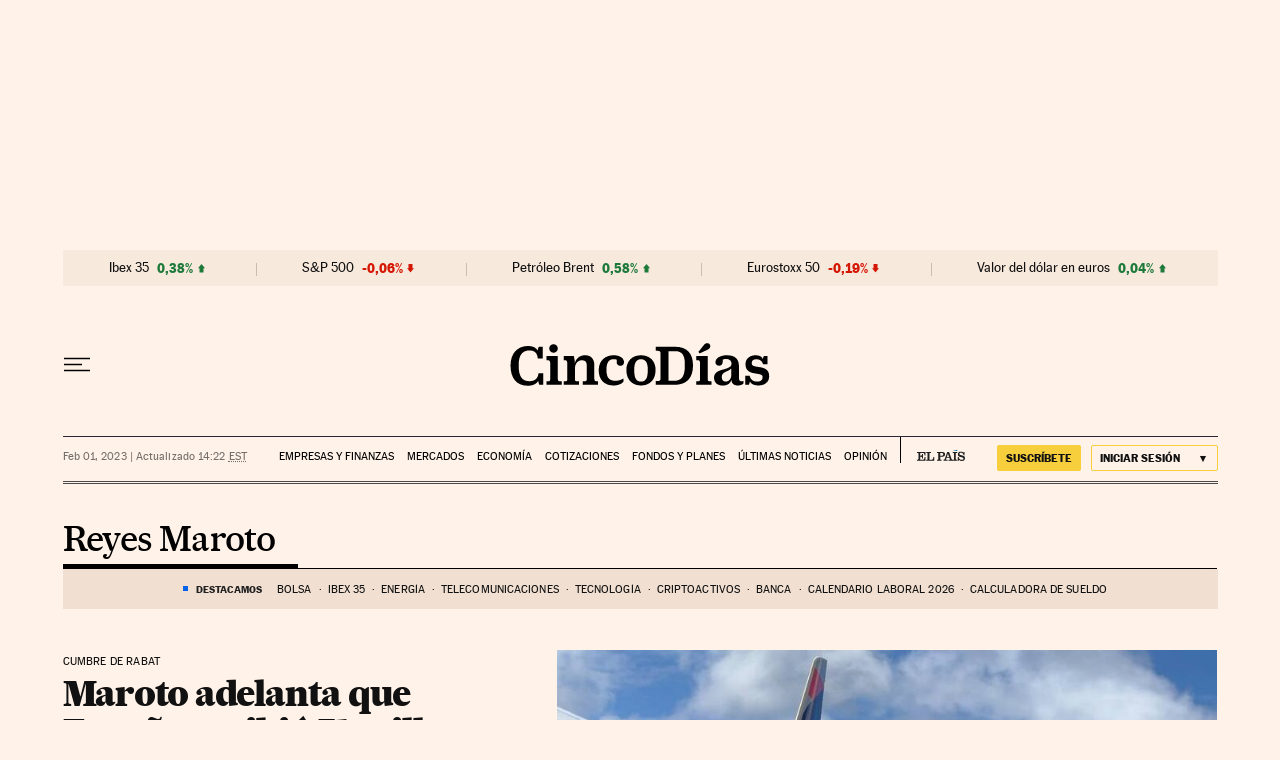

--- FILE ---
content_type: application/javascript; charset=utf-8
request_url: https://fundingchoicesmessages.google.com/f/AGSKWxUoDXu7ruyeNp3pdnFT7N0NtTaK8cu-D7Y2l0HN1jTNt_GaiMsLReNQ-h7ntEr5VpU3NHyuL6OWn_ADPkBthalyCT_QIrDob13n-pORMMk0ypJVM5mXtZ_0cLFwTpYeL_afAbc=?fccs=W251bGwsbnVsbCxudWxsLG51bGwsbnVsbCxudWxsLFsxNzY4NzQ4Nzc2LDE5MjAwMDAwMF0sbnVsbCxudWxsLG51bGwsW251bGwsWzcsNl0sbnVsbCxudWxsLG51bGwsbnVsbCxudWxsLG51bGwsbnVsbCxudWxsLG51bGwsMV0sImh0dHBzOi8vY2luY29kaWFzLmVscGFpcy5jb20vbm90aWNpYXMvbWFyaWEtcmV5ZXMtbWFyb3RvLWlsbGVyYS8iLG51bGwsW1s4LCJNOWxrelVhWkRzZyJdLFs5LCJlbi1VUyJdLFsxNiwiWzEsMSwxXSJdLFsxOSwiMiJdLFsxNywiWzBdIl0sWzI0LCIiXSxbMjksImZhbHNlIl1dXQ
body_size: 105
content:
if (typeof __googlefc.fcKernelManager.run === 'function') {"use strict";this.default_ContributorServingResponseClientJs=this.default_ContributorServingResponseClientJs||{};(function(_){var window=this;
try{
var np=function(a){this.A=_.t(a)};_.u(np,_.J);var op=function(a){this.A=_.t(a)};_.u(op,_.J);op.prototype.getWhitelistStatus=function(){return _.F(this,2)};var pp=function(a){this.A=_.t(a)};_.u(pp,_.J);var qp=_.Zc(pp),rp=function(a,b,c){this.B=a;this.j=_.A(b,np,1);this.l=_.A(b,_.Nk,3);this.F=_.A(b,op,4);a=this.B.location.hostname;this.D=_.Dg(this.j,2)&&_.O(this.j,2)!==""?_.O(this.j,2):a;a=new _.Og(_.Ok(this.l));this.C=new _.bh(_.q.document,this.D,a);this.console=null;this.o=new _.jp(this.B,c,a)};
rp.prototype.run=function(){if(_.O(this.j,3)){var a=this.C,b=_.O(this.j,3),c=_.dh(a),d=new _.Ug;b=_.fg(d,1,b);c=_.C(c,1,b);_.hh(a,c)}else _.eh(this.C,"FCNEC");_.lp(this.o,_.A(this.l,_.Ae,1),this.l.getDefaultConsentRevocationText(),this.l.getDefaultConsentRevocationCloseText(),this.l.getDefaultConsentRevocationAttestationText(),this.D);_.mp(this.o,_.F(this.F,1),this.F.getWhitelistStatus());var e;a=(e=this.B.googlefc)==null?void 0:e.__executeManualDeployment;a!==void 0&&typeof a==="function"&&_.Qo(this.o.G,
"manualDeploymentApi")};var sp=function(){};sp.prototype.run=function(a,b,c){var d;return _.v(function(e){d=qp(b);(new rp(a,d,c)).run();return e.return({})})};_.Rk(7,new sp);
}catch(e){_._DumpException(e)}
}).call(this,this.default_ContributorServingResponseClientJs);
// Google Inc.

//# sourceURL=/_/mss/boq-content-ads-contributor/_/js/k=boq-content-ads-contributor.ContributorServingResponseClientJs.en_US.M9lkzUaZDsg.es5.O/d=1/exm=ad_blocking_detection_executable,kernel_loader,loader_js_executable/ed=1/rs=AJlcJMzanTQvnnVdXXtZinnKRQ21NfsPog/m=cookie_refresh_executable
__googlefc.fcKernelManager.run('\x5b\x5b\x5b7,\x22\x5b\x5bnull,\\\x22elpais.com\\\x22,\\\x22AKsRol8KR1KAqHioi-PeHTWM6QpmIwZTPvJyUFMdaKVXu6D2ZcuwwrbNzY4mqAIn-LhBCCL-n6zJ8FzcSq1MDMWf-kwvHGp2wGaEfgGB41hUeVaEthBRT_vAVTfaOTV2m2cr7aSn-SOWpnlNXL-C04LdalHu9EB6cQ\\\\u003d\\\\u003d\\\x22\x5d,null,\x5b\x5bnull,null,null,\\\x22https:\/\/fundingchoicesmessages.google.com\/f\/AGSKWxVa6b_K9P8Mocimib5w3Z0xW0WdJE-rM5rKAUhrAzxIcrBdL-q_0PG8Uhr6YipF7FjqTudIaQIhzZ0TQHgpp77X3SDQj3uRWKQHdYYGkEPpXI8dhInVcA8aldM3cQ_tnBxcSV0\\\\u003d\\\x22\x5d,null,null,\x5bnull,null,null,\\\x22https:\/\/fundingchoicesmessages.google.com\/el\/AGSKWxU48HK5HhDA3YHZljBveJtLkLjJwOht9gBXXw-tGpx1sy--ROLQWKSzKBv8ZcCs4zJc8MMvKo5UiKXuoGNDIPX5RxhPD1hCtoqMeESTEVbFDDT2UVC55fGydVsM8shOnVxIS0Q\\\\u003d\\\x22\x5d,null,\x5bnull,\x5b7,6\x5d,null,null,null,null,null,null,null,null,null,1\x5d\x5d,\x5b3,1\x5d\x5d\x22\x5d\x5d,\x5bnull,null,null,\x22https:\/\/fundingchoicesmessages.google.com\/f\/AGSKWxWgc1Y8CBhXldjGHEIS8DEkpbQUxwLtIks8C0nqLafhoR0qbiI-HkJj4z7Jg483cxUJPcYbi-yOHZ6kBZ6D8c1CkZyR_Ja6bSqPSxGouT3Rki8p1UyMUZ1GpTi8Mg5vDK6Z5HI\\u003d\x22\x5d\x5d');}

--- FILE ---
content_type: application/javascript; charset=utf-8
request_url: https://fundingchoicesmessages.google.com/f/AGSKWxVfx709KoGVUVsXtVJwhV-CQ7P1Y2aw6JyEGaRTDZfKBZF1JDOpPAGyvBoBhChoDG1g0pjLORpcQzdFIb7sjNMOewcNzmHFb3TqZV7DwidKhDdjjfgC_5_280PDCd9HHHddymjnCo8DD7o4XeW-MyC8L_ECcqKp7AiM3NGPoNf1YsyEwmLY0xt4OvSJ/_/adstitle./fimserve./ad728x90./admcoreext./adtagcms.
body_size: -1290
content:
window['5becb5f8-2955-4933-9c8c-c818fec7cdcd'] = true;